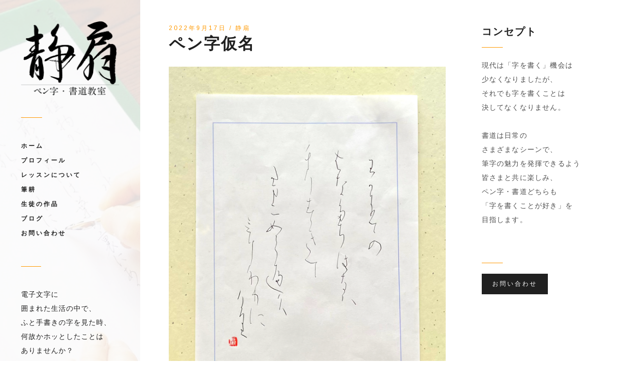

--- FILE ---
content_type: text/html; charset=utf-8
request_url: https://www.seisenpenji.com/penji-kana/
body_size: 3954
content:
<!DOCTYPE html>
<html lang="en">
<head>
	<meta charset="utf-8" />
	<meta http-equiv="X-UA-Compatible" content="IE=edge" />
  <meta name="robots" content="index,follow" />
	<title>ペン字仮名</title>
	<meta name="description" content="" />
	<meta name="keywords" content="ペン字, ペン字教室, 書道, 書道教室, 鈴木, 静扇, すずき, せいせん, 神奈川県, 小田原市, 通信教育, 通信指導">
	<meta name="viewport" content="width=device-width, minimum-scale=1, maximum-scale=1, user-scalable=no" />
	<!-- fav icons -->
	<link rel="shortcut icon" href="/assets/images/favicon.ico?v=2682dda8a4">
	<link rel="apple-touch-icon" href="/assets/images/apple-touch-icon.png?v=2682dda8a4">
	<link rel="apple-touch-icon" sizes="72x72" href="/assets/images/apple-touch-icon-72x72.png?v=2682dda8a4">
	<link rel="apple-touch-icon" sizes="114x114" href="/assets/images/apple-touch-icon-114x114.png?v=2682dda8a4">
	<!-- stylesheets -->
	<link href="https://fonts.googleapis.com/css?family=Arimo:400,700,400italic,700italic" rel='stylesheet' type='text/css'>
	<link rel="stylesheet" href="/assets/css/bootstrap.min.css?v=2682dda8a4">
	<link rel="stylesheet" href="/assets/css/font-awesome.min.css?v=2682dda8a4">
	<link rel="stylesheet" type="text/css" href="/assets/css/hl-styles/monokai_sublime.css?v=2682dda8a4">
	<link rel="stylesheet" type="text/css" href="/assets/css/screen.css?v=2682dda8a4">
	<script>
/*====================================================
  THEME SETTINGS & GLOBAL VARIABLES
====================================================*/
//  1. Disqus comment settings
var disqus_shortname = 'example'; // required: replace example with your forum shortname

//  2. Recent Post count
var recent_post_count = 3;

//	3. Twitter Setting
var twitter_url = 'https://twitter.com/gbjsolution';
var twitter_widget_id = '428617072633843712';
var number_of_tweet = 3;

//	4. Mailchimp signup form Setting
var mailchimp_form_url = 'http://gbjsolution.us4.list-manage.com/subscribe?u=a63b2fed3ed61b70bf56d1aed&id=1e3806b1d4';
var success_message = "Please check your inbox and confirm your email address. Thanks!";
</script>    <link rel="canonical" href="https://www.seisenpenji.com/penji-kana/" />
    
    <meta property="og:site_name" content="静扇ペン字・書道教室　神奈川県　小田原市" />
    <meta property="og:type" content="article" />
    <meta property="og:title" content="ペン字仮名" />
    <meta property="og:description" content="吾がにはの花橘は散りすぎて  珠に貫くべく実になりけり 万葉集より..." />
    <meta property="og:url" content="http://www.seisenpenji.com/penji-kana/" />
    <meta property="og:image" content="http://www.seisenpenji.com/content/images/2022/09/mae--1-.png" />
    <meta property="article:published_time" content="2022-09-17T13:29:22.823Z" />
    <meta property="article:modified_time" content="2022-09-17T13:29:22.821Z" />
    
    <meta name="twitter:card" content="summary_large_image" />
    <meta name="twitter:title" content="ペン字仮名" />
    <meta name="twitter:description" content="吾がにはの花橘は散りすぎて  珠に貫くべく実になりけり 万葉集より..." />
    <meta name="twitter:url" content="http://www.seisenpenji.com/penji-kana/" />
    <meta name="twitter:image:src" content="http://www.seisenpenji.com/content/images/2022/09/mae--1-.png" />
    
    <script type="application/ld+json">
{
    "@context": "http://schema.org",
    "@type": "Article",
    "publisher": "静扇ペン字・書道教室　神奈川県　小田原市",
    "author": {
        "@type": "Person",
        "name": "静扇",
        "image": "http://www.seisenpenji.com/content/images/2015/11/IMG_0681.JPG",
        "url": "http://www.seisenpenji.com/author/seisen",
        "sameAs": null,
        "description": "私の尊敬する、松下幸之助氏の\n\n心の琴線に触れる言葉です。"
    },
    "headline": "ペン字仮名",
    "url": "http://www.seisenpenji.com/penji-kana/",
    "datePublished": "2022-09-17T13:29:22.823Z",
    "dateModified": "2022-09-17T13:29:22.821Z",
    "image": "http://www.seisenpenji.com/content/images/2022/09/mae--1-.png",
    "description": "吾がにはの花橘は散りすぎて  珠に貫くべく実になりけり 万葉集より..."
}
    </script>

    <meta name="generator" content="Ghost 0.6" />
    <link rel="alternate" type="application/rss+xml" title="静扇ペン字・書道教室　神奈川県　小田原市" href="https://www.seisenpenji.com/rss/" />

  <script>
    (function(i,s,o,g,r,a,m){i['GoogleAnalyticsObject']=r;i[r]=i[r]||function(){
      (i[r].q=i[r].q||[]).push(arguments)},i[r].l=1*new Date();a=s.createElement(o),
        m=s.getElementsByTagName(o)[0];a.async=1;a.src=g;m.parentNode.insertBefore(a,m)
    })(window,document,'script','//www.google-analytics.com/analytics.js','ga');

    ga('create', 'UA-64775078-1', 'auto');
    ga('send', 'pageview');
  </script>
</head>
<body class="post-template">
	<!-- start main header -->
<div class="header-wrap hidden-xs " style="background-image: url(/content/images/2015/06/IMG_0143.JPG)">
	<header class="main-header">
		<div class="logo">
			<a class="image-logo" href="https://www.seisenpenji.com"><img src="/content/images/2025/11/logo-1.png" alt="静扇ペン字・書道教室　神奈川県　小田原市"></a>
		</div>
		<!-- start navigation -->
		<nav class="main-navigation">
            <ul class="menu">
            	<li class=" "><a href="https://www.seisenpenji.com/">ホーム</a></li>
<li class=" "><a href="https://www.seisenpenji.com/seisen/">プロフィール</a></li>
<li class=" "><a href="https://www.seisenpenji.com/ressun-ni-tsuite/">レッスンについて</a></li>
<li class=" "><a href="https://www.seisenpenji.com/hikkou/">筆耕</a></li>
<li class=" "><a href="https://www.seisenpenji.com/seito-no-sakuhin/">生徒の作品</a></li>
<li class=" "><a href="https://seisenlife.wordpress.com/">ブログ</a></li>
<li class=" "><a href="https://www.seisenpenji.com/otoi-awase/">お問い合わせ</a></li>

			</ul>
		</nav>
		<!-- end navigation -->
    <div class="description">
      電子文字に</br>
      囲まれた生活の中で、</br>
      ふと手書きの字を見た時、</br>
      何故かホッとしたことは</br>
      ありませんか？
    </div>
    <div class="description">
      <a href="https://www.facebook.com/profile.php?id=100092385797544"><img src="/content/images/facebook.png" style="height: 1em;" alt="Facebook"></a>
      <!-- Icon attribution: https://www.flaticon.com/free-icons/facebook -->
      &nbsp;
      <a href="https://www.instagram.com/seisen.penji/"><img src="/content/images/instagram.png" style="height: 1em;" alt="Instagram"></a>
      <!-- Icon attribution: https://www.flaticon.com/free-icons/instagram -->
    </div>
	</header>
</div>
<!-- end main header -->

	
<div class="content-area-wrap">
	<!-- start mobile header -->
<div class="mobile-header hidden-sm hidden-md hidden-lg">
	<nav class="navbar">
		<div class="container-fluid">
			<div class="navbar-content-wrap">
			<div class="navbar-header">
				<button type="button" class="navbar-toggle collapsed" data-toggle="collapse" data-target="#main-menu" aria-expanded="false">
				<span class="sr-only">Toggle navigation</span>
				<span class="icon-bar"></span>
				<span class="icon-bar"></span>
				<span class="icon-bar"></span>
				</button>
				<!-- <div class="search-toggle-wrap pull-right hidden-sm hidden-md hidden-lg">
					<a href="" class="search-toggle"><i class="fa fa-search"></i></a>
				</div> -->
				<a class="navbar-brand image-logo" href="https://www.seisenpenji.com"><img src="/content/images/2025/11/logo-1.png" alt="静扇ペン字・書道教室　神奈川県　小田原市"></a>
			</div>
			<!-- <div class="search-toggle-wrap pull-right hidden-xs">
				<a href="" class="search-toggle"><i class="fa fa-search"></i></a>
			</div> -->
			<div class="collapse navbar-collapse" id="main-menu">
	            <!-- start navigation -->
	            <ul class="menu navbar-right nav navbar-nav">
				    <li class=" "><a href="https://www.seisenpenji.com/">ホーム</a></li>
<li class=" "><a href="https://www.seisenpenji.com/seisen/">プロフィール</a></li>
<li class=" "><a href="https://www.seisenpenji.com/ressun-ni-tsuite/">レッスンについて</a></li>
<li class=" "><a href="https://www.seisenpenji.com/hikkou/">筆耕</a></li>
<li class=" "><a href="https://www.seisenpenji.com/seito-no-sakuhin/">生徒の作品</a></li>
<li class=" "><a href="https://seisenlife.wordpress.com/">ブログ</a></li>
<li class=" "><a href="https://www.seisenpenji.com/otoi-awase/">お問い合わせ</a></li>

				</ul>
	            <!-- end navigation -->
	        </div>
	        </div>
		</div>
	</nav>
</div>
<!-- end mobile header -->
	<!-- start main content -->
	<div class="container-fluid main-content-wrap">
		<div class="row">
			<div class="col-md-8 single-post-wrap">
				<article id="71" class="post single-post-full">
					<div class="post-content-wrap">
						<header class="post-header">
								<div class="post-meta">
									<span class="post-date">2022年9月17日</span>
									 / <span class="post-author-name"><a href="/author/seisen/">静扇</a></span>
								</div>
								<h2 class="post-title">ペン字仮名</h2>
						</header>
						<div class="featured-media">
							<img src="/content/images/2022/09/mae--1-.png" alt="ペン字仮名">
						</div>
						<div class="post-content-full">
							<p>吾がにはの花橘は散りすぎて <br />
珠に貫くべく実になりけり</p>

<p>万葉集より</p>
						</div>
					</div>
				</article>
								<div class="author-comment-wrap">
					<div class="prev-next-wrap clearfix">
	<a class="previous-post pull-left " style="background-image: url(/content/images/2022/09/ato--1-.png)" href="/mi/">
		<div class="prev-next-inner">
			<span class="link-text">前の作品</span>
			<h4 class="title">「魅」</h4>
		</div>
	</a>
    <a class="next-post pull-right " style="background-image: url(/content/images/2022/08/IMG_0794-clarendon.png)" href="/yuu/">
		<div class="prev-next-inner">
      <span class="link-text">次の作品</span>
			<h4 class="title">悠</h4>
		</div>
	</a>
</div>
									</div>
			</div>
			<!-- start sidebar -->
<div class="col-md-4 sidebar-wrap">
	<!-- start widget -->
<div class="widget">
	<h4 class="title">コンセプト</h4>
  <div class="content">
    現代は「字を書く」機会は</br>
    少なくなりましたが、</br>
    それでも字を書くことは</br>
    決してなくなりません。</br>
</br>
    書道は日常の</br>
    さまざまなシーンで、</br>
    筆字の魅力を発揮できるよう</br>
    皆さまと共に楽しみ、</br>
    ペン字・書道どちらも</br>
    「字を書くことが好き」を</br>
    目指します。</br>
  </div>
</div>
<div class="widget">
	<h4 class="title"></h4>
  <div class="content">
    <a class="btn btn-default" href="/otoi-awase/">お問い合わせ</a>
  </div>
</div>
<!-- end widget -->
</div>
<!-- end sidebar -->
		</div>
	</div>
	<!-- end main content -->
</div>


	<!-- start footer -->
<footer class="main-footer">
	<div class="container-fluid">
		<div class="row">
      <div class="col-md-12" style="text-align: center;">
        <span>
      <a href="https://www.facebook.com/profile.php?id=100092385797544"><img src="/content/images/facebook.png" style="height: 1em; filter: invert(0.4);" alt="Facebook"></a>
      <!-- Icon attribution: https://www.flaticon.com/free-icons/facebook -->
      &nbsp;
      <a href="https://www.instagram.com/seisen.penji/"><img src="/content/images/instagram.png" style="height: 1em; filter: invert(0.4);" alt="Instagram"></a>
      <!-- Icon attribution: https://www.flaticon.com/free-icons/instagram -->
        </span>
      </div>
		</div>
		<div class="row">
			<div class="col-md-12 copyright-wrap">
	<span class="copyright">Copyright &copy; 2026 <a href="https://www.seisenpenji.com">静扇ペン字・書道教室　神奈川県　小田原市</a>. All Right Reserved</span>
</div>		</div>
	</div>
</footer>
<a href="#" id="back-to-top">
	<i class="fa fa-long-arrow-up"></i>
	<span>top</span>
</a>
<script src="/public/jquery.min.js?v=2682dda8a4"></script>
<!-- end footer -->
<script src="/assets/js/bootstrap.min.js?v=2682dda8a4"></script>
<script src="/assets/js/jquery.fitvids.js?v=2682dda8a4"></script>
<script src="/assets/js/highlight.pack.js?v=2682dda8a4"></script>
<script src="/assets/js/main.js?v=2682dda8a4"></script>
<script defer src="https://static.cloudflareinsights.com/beacon.min.js/vcd15cbe7772f49c399c6a5babf22c1241717689176015" integrity="sha512-ZpsOmlRQV6y907TI0dKBHq9Md29nnaEIPlkf84rnaERnq6zvWvPUqr2ft8M1aS28oN72PdrCzSjY4U6VaAw1EQ==" data-cf-beacon='{"version":"2024.11.0","token":"7b927fa493b64c36810ba09976b31c71","r":1,"server_timing":{"name":{"cfCacheStatus":true,"cfEdge":true,"cfExtPri":true,"cfL4":true,"cfOrigin":true,"cfSpeedBrain":true},"location_startswith":null}}' crossorigin="anonymous"></script>
</body>
</html>


--- FILE ---
content_type: text/css; charset=UTF-8
request_url: https://www.seisenpenji.com/assets/css/screen.css?v=2682dda8a4
body_size: 2465
content:
/*====================================================
	Importing less files
====================================================*/
/*====================================================
	COLOR VARIABLE FOR THEME
====================================================*/
/*====================================================
	MIXINS
====================================================*/
body {
  font-family: 'Arimo', sans-serif;
  font-size: 14px;
  font-weight: 400;
  letter-spacing: 1.2px;
  color: #505050;
  line-height: 28px;
}
h1,
h2,
h3,
h4,
h5,
h6 {
  font-weight: 700;
  color: #202020;
}
h1 {
  font-size: 48px;
  letter-spacing: 3px;
}
h2 {
  font-size: 32px;
  letter-spacing: 2px;
}
h3 {
  font-size: 26px;
  letter-spacing: 3px;
}
h4 {
  font-size: 20px;
  letter-spacing: 2px;
}
h5 {
  font-size: 14px;
  letter-spacing: 1px;
}
h6 {
  font-size: 12px;
  letter-spacing: 1px;
}
a {
  color: #ff9900;
}
a:hover,
a:focus {
  color: #ff9900;
  text-decoration: none;
  outline: none;
}
iframe {
  border: 0;
}
blockquote {
  font-size: 16px;
  padding: 0 21px;
  margin: 21px 0;
  border-left: 4px solid #202020;
}
blockquote cite {
  font-size: 12px;
}
.btn {
  font-size: 12px;
  text-transform: uppercase;
  -webkit-border-radius: 0;
  -moz-border-radius: 0;
  border-radius: 0;
  padding: 12px 21px;
  -webkit-transition: all 0.45s;
  -moz-transition: all 0.45s;
  -ms-transition: all 0.45s;
  -o-transition: all 0.45s;
  transition: all 0.45s;
  letter-spacing: 3px;
}
.btn-default {
  background: #202020;
  color: #ffffff;
  border: none;
}
.btn-default:hover,
.btn-default:focus,
.btn-default:active {
  background: #ff9900;
  outline: none;
  color: #ffffff;
}
.btn-default:active:focus {
  outline: none;
}
.btn-default[disabled] {
  background: #bbbbbb;
}
input[type='text'],
input[type='email'] {
  padding: 4px 21px;
  border: 1px solid #202020;
}
input[type='text']:focus,
input[type='email']:focus {
  border: 1px solid #ff9900;
  outline: none;
}
p {
  margin-bottom: 14px;
}
pre {
  padding: 0;
  border: none;
  -webkit-border-radius: 0;
  -moz-border-radius: 0;
  border-radius: 0;
}
.hljs {
  padding: 7px 14px;
}
::-moz-selection {
  color: #ffffff;
  background: #ff9900;
  text-shadow: none;
}
::selection {
  color: #ffffff;
  background: #ff9900;
  text-shadow: none;
}
/*====================================================
	Header / navbar
====================================================*/
.header-wrap {
  position: fixed;
  width: 280px;
  height: 100%;
  left: 0;
  top: 0;
  background: #fff;
  z-index: 1000;
  background-size: cover;
  background-position: center;
}
.header-wrap .main-header {
  width: 100%;
  height: 100%;
  padding: 0 42px;
  background: rgba(255, 255, 255, 0.85);
}
.header-wrap .main-header .logo {
  font-size: 3em;
  padding: 42px 0;
  line-height: 1em;
  text-transform: uppercase;
}
.header-wrap .main-header .logo a {
  color: #202020;
}
.header-wrap .main-header .logo a:hover,
.header-wrap .main-header .logo a:focus {
  color: #202020;
}
.header-wrap .main-header .logo a img {
  max-width: 100%;
}
.header-wrap .main-header .description {
  padding: 42px 0;
  position: relative;
  letter-spacing: 1px;
  color: #202020;
}
.header-wrap .main-header .description:before {
  content: '';
  width: 40px;
  height: 1px;
  left: 0;
  top: 0;
  background: #ff9900;
  position: absolute;
}
.header-wrap .main-header .main-navigation {
  position: relative;
  padding: 42px 0;
}
.header-wrap .main-header .main-navigation:before {
  content: '';
  width: 42px;
  height: 1px;
  left: 0;
  top: 0;
  background: #ff9900;
  position: absolute;
}
.menu {
  padding: 0;
}
.menu li {
  list-style: none;
}
.menu li a {
  font-size: 12px;
  font-weight: 700;
  text-transform: uppercase;
  letter-spacing: 3px;
  color: #202020;
  -webkit-transition: all 0.3s;
  -moz-transition: all 0.3s;
  -ms-transition: all 0.3s;
  -o-transition: all 0.3s;
  transition: all 0.3s;
}
.menu li a:hover,
.menu li a:focus {
  color: #ff9900;
}
.menu li.nav-current a {
  color: #ff9900;
}
/*====================================================
	Content area
====================================================*/
.content-area-wrap {
  margin-left: 280px;
}
/*====================================================
	home page posts
====================================================*/
.post-single {
  height: 100%;
  background-color: #ffffff;
  background-size: cover;
  position: relative;
}
.post-single .post-content {
  min-height: 100%;
  background: rgba(0, 0, 0, 0.5);
  padding: 42px;
  position: relative;
  -webkit-transition: all 0.5s ease-in-out;
  -moz-transition: all 0.5s ease-in-out;
  -ms-transition: all 0.5s ease-in-out;
  -o-transition: all 0.5s ease-in-out;
  transition: all 0.5s ease-in-out;
  overflow: hidden;
}
.post-single .post-content .featured-mark {
  position: absolute;
  bottom: -5px;
  right: -41px;
  width: 110px;
  height: 40px;
  -webkit-transform: rotate(135deg);
  -moz-transform: rotate(135deg);
  -ms-transform: rotate(135deg);
  -o-transform: rotate(135deg);
  transform: rotate(135deg);
  text-align: center;
  line-height: 50px;
  background: #ff9900;
  color: #ffffff;
}
.post-single .post-content .featured-mark i {
  -webkit-transform: rotate(-135deg);
  -moz-transform: rotate(-135deg);
  -ms-transform: rotate(-135deg);
  -o-transform: rotate(-135deg);
  transform: rotate(-135deg);
  font-size: 16px;
}
.post-single .post-content .bdr-top,
.post-single .post-content .bdr-right,
.post-single .post-content .bdr-bottom,
.post-single .post-content .bdr-left {
  -webkit-transition: all 0.15s;
  -o-transition: all 0.15s;
  transition: all 0.15s;
  -webkit-transition-delay: 0;
  -o-transition-delay: 0;
  transition-delay: 0;
  background: #202020;
}
.post-single .post-content .bdr-top {
  height: 2px;
  width: 100%;
  position: absolute;
  top: 0;
  right: 100%;
}
.post-single .post-content .bdr-right {
  height: 100%;
  width: 2px;
  position: absolute;
  bottom: 100%;
  right: 0;
}
.post-single .post-content .bdr-bottom {
  height: 2px;
  width: 100%;
  position: absolute;
  bottom: 0;
  left: 100%;
}
.post-single .post-content .bdr-left {
  height: 100%;
  width: 2px;
  position: absolute;
  top: 100%;
  left: 0;
}
.post-single.no-image .post-content {
  background: #ffffff;
}
.post-single.no-image .post-content .post-header .post-meta {
  visibility: visible;
  -webkit-opacity: 1;
  -moz-opacity: 1;
  -ms-opacity: 1;
  -o-opacity: 1;
  opacity: 1;
  filter: alpha(opacity=(100));
}
.post-single.no-image .post-content .post-header .post-title {
  color: #202020;
}
.post-single.no-image .post-content .post-excerpt {
  margin-top: 28px;
  visibility: visible;
  -webkit-opacity: 1;
  -moz-opacity: 1;
  -ms-opacity: 1;
  -o-opacity: 1;
  opacity: 1;
  filter: alpha(opacity=(100));
}
.post-single.no-image .post-content .post-footer {
  visibility: visible;
  -webkit-opacity: 1;
  -moz-opacity: 1;
  -ms-opacity: 1;
  -o-opacity: 1;
  opacity: 1;
  filter: alpha(opacity=(100));
}
.post-header .post-meta {
  color: #ff9900;
  text-transform: uppercase;
  font-size: 12px;
  letter-spacing: 3px;
}
.post-header .post-title {
  margin-top: 0;
  text-transform: uppercase;
  color: #ffffff;
  -webkit-transition: all 0.4s;
  -moz-transition: all 0.4s;
  -ms-transition: all 0.4s;
  -o-transition: all 0.4s;
  transition: all 0.4s;
}
.post-excerpt {
  margin-top: 60px;
  visibility: hidden;
  overflow: hidden;
  -webkit-opacity: 0;
  -moz-opacity: 0;
  -ms-opacity: 0;
  -o-opacity: 0;
  opacity: 0;
  filter: alpha(opacity=(0));
  -webkit-transition: all 0.4s;
  -moz-transition: all 0.4s;
  -ms-transition: all 0.4s;
  -o-transition: all 0.4s;
  transition: all 0.4s;
  max-height: 60px;
  -webkit-transition-delay: 0.4s;
  -o-transition-delay: 0.4s;
  transition-delay: 0.4s;
}
.post-footer {
  position: absolute;
  bottom: 42px;
  left: 42px;
  visibility: hidden;
  -webkit-opacity: 0;
  -moz-opacity: 0;
  -ms-opacity: 0;
  -o-opacity: 0;
  opacity: 0;
  filter: alpha(opacity=(0));
  -webkit-transition: all 0.4s;
  -moz-transition: all 0.4s;
  -ms-transition: all 0.4s;
  -o-transition: all 0.4s;
  transition: all 0.4s;
}
.post-footer .avatar {
  width: 24px;
  height: 24px;
  -webkit-border-radius: 50%;
  -moz-border-radius: 50%;
  border-radius: 50%;
}
.post-footer .author-name {
  font-size: 12px;
  color: #bbbbbb;
}
.posts-wrap-outer {
  margin-top: 2px;
}
.post-wrap {
  padding: 1px;
  height: 300px;
  overflow: hidden;
}
.post-wrap a {
  color: #505050;
}
.post-wrap a:hover {
  color: #505050;
}
.post-wrap a:hover .post-content {
  background: rgba(255, 255, 255, 0.95);
}
.post-wrap a:hover .post-content .post-header .post-meta {
  visibility: visible;
  -webkit-opacity: 1;
  -moz-opacity: 1;
  -ms-opacity: 1;
  -o-opacity: 1;
  opacity: 1;
  filter: alpha(opacity=(100));
}
.post-wrap a:hover .post-content .post-header .post-title {
  color: #202020;
}
.post-wrap a:hover .post-content .post-excerpt {
  margin-top: 28px;
  visibility: visible;
  -webkit-opacity: 1;
  -moz-opacity: 1;
  -ms-opacity: 1;
  -o-opacity: 1;
  opacity: 1;
  filter: alpha(opacity=(100));
}
.post-wrap a:hover .post-content .post-footer {
  visibility: visible;
  -webkit-opacity: 1;
  -moz-opacity: 1;
  -ms-opacity: 1;
  -o-opacity: 1;
  opacity: 1;
  filter: alpha(opacity=(100));
}
.post-wrap a:hover .post-content .bdr-top {
  right: 0;
  -webkit-transition-delay: 0.4s;
  -o-transition-delay: 0.4s;
  transition-delay: 0.4s;
}
.post-wrap a:hover .post-content .bdr-right {
  bottom: 0;
  -webkit-transition-delay: 0.55s;
  -o-transition-delay: 0.55s;
  transition-delay: 0.55s;
}
.post-wrap a:hover .post-content .bdr-bottom {
  left: 0;
  -webkit-transition-delay: 0.7s;
  -o-transition-delay: 0.7s;
  transition-delay: 0.7s;
}
.post-wrap a:hover .post-content .bdr-left {
  top: 0;
  -webkit-transition-delay: 0.85s;
  -o-transition-delay: 0.85s;
  transition-delay: 0.85s;
}
/*====================================================
	pagination
====================================================*/
.pagination-wrap {
  margin-top: 42px;
  padding: 0 21px;
  text-transform: uppercase;
  font-size: 12px;
  letter-spacing: 3px;
}
.pagination-count-wrap {
  padding: 0;
}
.pagination-link-wrap {
  padding: 0;
  text-align: right;
}
.pagination-link-wrap a {
  padding-left: 16px;
  padding-right: 8px;
  color: #505050;
  -webkit-transition: all 0.3s;
  -moz-transition: all 0.3s;
  -ms-transition: all 0.3s;
  -o-transition: all 0.3s;
  transition: all 0.3s;
}
.pagination-link-wrap a:first-child {
  padding-left: 0;
}
.pagination-link-wrap a:last-child {
  padding-right: 0;
}
.pagination-link-wrap a:hover,
.pagination-link-wrap a:focus {
  color: #ff9900;
}
.pagination-link-wrap a:nth-child(2) {
  position: relative;
}
.pagination-link-wrap a:nth-child(2):before {
  content: '';
  width: 1px;
  height: 100%;
  background: #bbbbbb;
  left: 0;
  top: 0;
  position: absolute;
}
/*====================================================
	single post
====================================================*/
.single-post-full .post-content-wrap {
  background: none;
  padding: 42px;
}
.single-post-full .post-content-wrap .post-header .post-title {
  color: #202020;
}
.single-post-full .post-content-wrap .featured-media {
  margin-top: 28px;
}
.single-post-full .post-content-wrap .featured-media img {
  width: 100%;
}
.single-post-full .post-content-wrap .featured-media.small img {
  max-width: 300px;
}
.single-post-full .post-content-wrap .post-content-full {
  margin-top: 28px;
}
.single-post-full .post-content-wrap .post-content-full img {
  max-width: 100%;
}
.tag-wrap {
  padding: 0 42px;
  font-size: 0;
}
.tag-wrap .tag-wrap-inner {
  border-top: 1px solid #e9e9e9;
  padding: 21px 0;
}
.tag-wrap a {
  color: #ffffff;
  letter-spacing: 2px;
  font-size: 12px;
  text-transform: uppercase;
  background: #202020;
  padding: 0 14px;
  margin: 0 8px 4px 0;
  -webkit-transition: all 0.2s ease-in;
  -moz-transition: all 0.2s ease-in;
  -ms-transition: all 0.2s ease-in;
  -o-transition: all 0.2s ease-in;
  transition: all 0.2s ease-in;
  white-space: nowrap;
  display: inline-block;
  line-height: 24px;
}
.tag-wrap a:hover {
  color: #ffffff;
  background: #ff9900;
}
.share-wrap {
  padding: 0 42px;
  margin-bottom: 42px;
}
.share-wrap .share-wrap-inner {
  text-align: center;
  padding: 21px 0;
  position: relative;
  border-top: 1px solid #e9e9e9;
  border-bottom: 1px solid #e9e9e9;
}
.share-wrap .share-wrap-inner .share-text {
  color: #202020;
  margin-bottom: 7px;
}
.share-wrap .share-wrap-inner ul {
  font-size: 0;
  line-height: 0;
  padding: 0;
}
.share-wrap .share-wrap-inner ul li {
  display: inline-block;
  list-style: none;
  line-height: 14px;
  font-size: 18px;
  margin: 0 4px;
}
.share-wrap .share-wrap-inner ul li:last-child {
  margin-right: 0;
}
.share-wrap .share-wrap-inner ul li a i {
  width: 32px;
  height: 32px;
  line-height: 32px;
  text-align: center;
  color: #202020;
  -webkit-border-radius: 50%;
  -moz-border-radius: 50%;
  border-radius: 50%;
}
.share-wrap .share-wrap-inner ul li a:hover i,
.share-wrap .share-wrap-inner ul li a:focus i {
  color: #ff9900;
}
/*====================================================
	about author and comment
====================================================*/
.author-comment-wrap {
  padding: 0 42px;
}
.about-author {
  background: #f5f5f5;
  padding: 21px;
}
.about-author .avatar {
  width: 80px;
  height: 80px;
  -webkit-border-radius: 50%;
  -moz-border-radius: 50%;
  border-radius: 50%;
}
.about-author .details {
  margin-left: 101px;
}
.about-author .details .author {
  font-size: 20px;
  line-height: 1em;
  margin-bottom: 14px;
}
.about-author .details .author a {
  color: #202020;
}
.about-author .details .meta-info span {
  font-size: 12px;
}
.about-author .details .meta-info span:first-child {
  margin-right: 14px;
}
.about-author .details .meta-info span i {
  margin-right: 7px;
}
.about-author .details .meta-info span a {
  color: #505050;
}
.about-author .details .meta-info span a:hover,
.about-author .details .meta-info span a:focus {
  color: #ff9900;
}
.prev-next-wrap {
  margin-top: 42px;
}
.prev-next-wrap .previous-post,
.prev-next-wrap .next-post {
  background: #202020;
  width: 50%;
  color: #ffffff;
  background-size: cover;
  background-position: center;
}
.prev-next-wrap .previous-post .prev-next-inner,
.prev-next-wrap .next-post .prev-next-inner {
  padding: 21px;
  min-height: 200px;
  background-color: rgba(0, 0, 0, 0.5);
}
.prev-next-wrap .previous-post.no-image .prev-next-inner,
.prev-next-wrap .next-post.no-image .prev-next-inner {
  background-color: transparent;
}
.prev-next-wrap .previous-post .link-text,
.prev-next-wrap .next-post .link-text {
  -webkit-transform: all 0.3s;
  -moz-transform: all 0.3s;
  -ms-transform: all 0.3s;
  -o-transform: all 0.3s;
  transform: all 0.3s;
  text-transform: uppercase;
  font-size: 12px;
}
.prev-next-wrap .previous-post:hover .link-text,
.prev-next-wrap .next-post:hover .link-text {
  color: #ff9900;
}
.prev-next-wrap .previous-post .title,
.prev-next-wrap .next-post .title {
  text-transform: uppercase;
  color: #ffffff;
}
.prev-next-wrap .previous-post {
  border-right: 1px solid #ffffff;
}
.prev-next-wrap .next-post {
  border-left: 1px solid #ffffff;
}
.comment-container {
  background: #f5f5f5;
  padding: 21px;
  margin-top: 42px;
}
/*====================================================
	sidebar
====================================================*/
.sidebar-wrap {
  padding-top: 42px;
}
.sidebar-wrap .widget {
  padding: 0 42px 42px 0;
}
.sidebar-wrap .widget .title {
  text-transform: uppercase;
  padding-bottom: 21px;
  color: #202020;
  position: relative;
}
.sidebar-wrap .widget .title:after {
  content: '';
  width: 42px;
  height: 1px;
  bottom: 0px;
  left: 0px;
  position: absolute;
  background: #ff9900;
}
.sidebar-wrap .widget .content {
  margin-top: 21px;
}
.sidebar-wrap .widget .newsletter .input-group {
  margin-bottom: 14px;
  display: block;
}
.sidebar-wrap .widget .newsletter .input-group input {
  width: 100%;
}
.sidebar-wrap .widget .tag-cloud a {
  color: #ffffff;
  letter-spacing: 2px;
  font-size: 12px;
  text-transform: uppercase;
  background: #202020;
  padding: 0 14px;
  margin: 0 8px 4px 0;
  -webkit-transition: all 0.2s ease-in;
  -moz-transition: all 0.2s ease-in;
  -ms-transition: all 0.2s ease-in;
  -o-transition: all 0.2s ease-in;
  transition: all 0.2s ease-in;
  white-space: nowrap;
  display: inline-block;
  line-height: 24px;
}
.sidebar-wrap .widget .tag-cloud a:hover {
  color: #ffffff;
  background: #ff9900;
}
.sidebar-wrap .widget .recent-post .recent-single-post {
  padding: 7px 0 14px;
  border-bottom: 1px solid #e9e9e9;
}
.sidebar-wrap .widget .recent-post .recent-single-post:first-child {
  padding-top: 0;
}
.sidebar-wrap .widget .recent-post .recent-single-post a {
  color: #505050;
  -webkit-transition: all 0.2s;
  -moz-transition: all 0.2s;
  -ms-transition: all 0.2s;
  -o-transition: all 0.2s;
  transition: all 0.2s;
}
.sidebar-wrap .widget .recent-post .recent-single-post a:hover,
.sidebar-wrap .widget .recent-post .recent-single-post a:focus {
  color: #ff9900;
}
.sidebar-wrap .widget .recent-post .recent-single-post .date {
  color: #bbbbbb;
  font-size: 12px;
  line-height: 14px;
}
/*====================================================
	tag page and author page
====================================================*/
.cover {
  background-color: #202020;
  color: #ffffff;
  text-align: center;
  background-size: cover;
  background-position: center;
}
.cover .cover-inner {
  padding-top: 42px;
  padding-bottom: 42px;
  background: rgba(0, 0, 0, 0.5);
}
.cover.no-image .cover-inner {
  background: transparent;
}
.cover .tag-name {
  color: #ffffff;
  margin-top: 0;
}
.cover .avatar {
  width: 80px;
  height: 80px;
  -webkit-border-radius: 50%;
  -moz-border-radius: 50%;
  border-radius: 50%;
}
.cover .author-name {
  color: #ffffff;
}
.cover .meta-info span {
  margin-right: 14px;
}
.cover .meta-info span:last-child {
  margin-right: 0;
}
.cover .meta-info span a {
  color: #ffffff;
  -webkit-transition: all 0.3s;
  -moz-transition: all 0.3s;
  -ms-transition: all 0.3s;
  -o-transition: all 0.3s;
  transition: all 0.3s;
}
.cover .meta-info span a:hover,
.cover .meta-info span a:focus {
  color: #ff9900;
}
.cover .meta-info span i {
  margin-right: 7px;
}
/*====================================================
	main footer
====================================================*/
.main-footer {
  padding: 42px 0;
  margin-top: 42px;
  margin-left: 280px;
  background: #202020;
}
.main-footer .copyright-wrap {
  padding: 0;
  text-align: center;
  font-size: 12px;
}
.main-footer a {
  color: #505050;
  -webkit-transition: all 0.3s;
  -moz-transition: all 0.3s;
  -ms-transition: all 0.3s;
  -o-transition: all 0.3s;
  transition: all 0.3s;
}
.main-footer a:hover,
.main-footer a:focus {
  color: #ff9900;
  text-decoration: none;
}
.main-footer .social-links-wrap {
  margin-bottom: 14px;
}
.main-footer .social-links {
  text-align: center;
  padding: 0;
  margin: 0;
  font-size: 0px;
  line-height: 0;
}
.main-footer .social-links li {
  display: inline-block;
  list-style: none;
  line-height: 18px;
  font-size: 18px;
  margin: 0 4px;
}
.main-footer .social-links li a {
  display: inline-block;
}
.main-footer .social-links li a i {
  width: 24px;
  height: 24px;
  line-height: 24px;
  text-align: center;
  color: #505050;
  -webkit-transition: all 0.3s;
  -moz-transition: all 0.3s;
  -ms-transition: all 0.3s;
  -o-transition: all 0.3s;
  transition: all 0.3s;
}
.main-footer .social-links li a i:hover,
.main-footer .social-links li a i:focus {
  color: #ff9900;
}
/*====================================================
	bac to top button
====================================================*/
#back-to-top {
  position: fixed;
  width: 94px;
  right: -52px;
  bottom: 0px;
  z-index: 1000;
  background: #202020;
  color: #ffffff;
  -webkit-transition: all 0.3s;
  -moz-transition: all 0.3s;
  -ms-transition: all 0.3s;
  -o-transition: all 0.3s;
  transition: all 0.3s;
  display: none;
}
#back-to-top i {
  width: 42px;
  height: 42px;
  line-height: 42px;
  text-align: center;
}
#back-to-top span {
  font-size: 12px;
  text-transform: uppercase;
  letter-spacing: 3px;
}
#back-to-top:hover {
  background: #ff9900;
  right: 0;
}
/*====================================================
	media query
====================================================*/
@media screen and (max-width: 767px) {
  .navbar-brand {
    font-size: 3em;
    line-height: 1em;
    text-transform: uppercase;
    color: #202020;
    height: inherit;
  }
  .navbar-brand:hover,
  .navbar-brand:focus {
    color: #202020;
  }
  .navbar-brand img {
    max-height: 100px;
  }
  .navbar-toggle {
    border: 1px solid #202020;
    margin-top: 18px;
    margin-bottom: 0;
    -webkit-border-radius: 0;
    -moz-border-radius: 0;
    border-radius: 0;
  }
  .navbar-toggle .icon-bar {
    background: #202020;
  }
  .navbar-nav {
    margin: 21px -15px 0;
  }
  .nav > li > a:focus,
  .nav > li > a:hover {
    background: none;
  }
  .content-area-wrap {
    margin-left: 0px;
  }
  .main-footer {
    margin-left: 0;
  }
  .prev-next-wrap .previous-post,
  .prev-next-wrap .next-post {
    border-left: none;
    width: 100%;
    float: none;
  }
  .prev-next-wrap .previous-post {
    margin-bottom: 1px;
  }
  .prev-next-wrap .next-post {
    margin-top: 1px;
  }
  .sidebar-wrap .widget {
    padding: 0 42px 42px 42px;
  }
}
@media screen and (max-width: 479px) {
  .post-wrap {
    height: 340px;
  }
}


--- FILE ---
content_type: text/plain
request_url: https://www.google-analytics.com/j/collect?v=1&_v=j102&a=1353316639&t=pageview&_s=1&dl=https%3A%2F%2Fwww.seisenpenji.com%2Fpenji-kana%2F&ul=en-us%40posix&dt=%E3%83%9A%E3%83%B3%E5%AD%97%E4%BB%AE%E5%90%8D&sr=1280x720&vp=1280x720&_u=IEBAAEABAAAAACAAI~&jid=1850383199&gjid=1505095886&cid=1177899767.1769426354&tid=UA-64775078-1&_gid=420386877.1769426354&_r=1&_slc=1&z=2033452856
body_size: -451
content:
2,cG-CWBM9CQPP1

--- FILE ---
content_type: text/xml; charset=utf-8
request_url: https://www.seisenpenji.com/rss/
body_size: 2802
content:
<?xml version="1.0" encoding="UTF-8"?>
<rss xmlns:dc="http://purl.org/dc/elements/1.1/" xmlns:content="http://purl.org/rss/1.0/modules/content/" xmlns:atom="http://www.w3.org/2005/Atom" version="2.0" xmlns:media="http://search.yahoo.com/mrss/"><channel><title><![CDATA[静扇ペン字・書道教室　神奈川県　小田原市]]></title><description><![CDATA[電子文字に囲まれた生活の中で、ふと手書きの字を見た時、何故かホッとしたことはありませんか？]]></description><link>http://www.seisenpenji.com/</link><generator>Ghost 0.6</generator><lastBuildDate>Sun, 25 Jan 2026 23:10:40 GMT</lastBuildDate><atom:link href="http://www.seisenpenji.com/rss/" rel="self" type="application/rss+xml"/><ttl>60</ttl><item><title><![CDATA[自分の力]]></title><description><![CDATA[<p>何かをやる時に人から <br>
アドバイス(手助け)を受けても <br>
それを生かし、力とするには <br>
自分自身の努力しかありません。 <br>
先人の言葉に頷けます。</p>]]></description><link>http://www.seisenpenji.com/jibun-no-chikara/</link><guid isPermaLink="false">68c8149c-ddf2-46d5-b15d-1adb99865576</guid><dc:creator><![CDATA[静扇]]></dc:creator><pubDate>Sat, 29 Nov 2025 13:13:37 GMT</pubDate><media:content url="http://www.seisenpenji.com/content/images/2025/11/IMG_2843.jpg" medium="image"/><content:encoded><![CDATA[<img src="http://www.seisenpenji.com/content/images/2025/11/IMG_2843.jpg" alt="自分の力"><p>何かをやる時に人から <br>
アドバイス(手助け)を受けても <br>
それを生かし、力とするには <br>
自分自身の努力しかありません。 <br>
先人の言葉に頷けます。</p>]]></content:encoded></item><item><title><![CDATA[詩]]></title><description><![CDATA[<p>金子みすゞさんの詩集を開くと <br>
素朴でまっすぐな言葉が心に <br>
飛び込んできます。 <br>
本文は付けペン、題名は小筆で <br>
書いてみました。</p>]]></description><link>http://www.seisenpenji.com/shi/</link><guid isPermaLink="false">1917fb8f-1301-4c6c-932d-5109267cfe1c</guid><dc:creator><![CDATA[静扇]]></dc:creator><pubDate>Mon, 15 Sep 2025 04:04:50 GMT</pubDate><media:content url="http://www.seisenpenji.com/content/images/2025/09/IMG_8257.jpg" medium="image"/><content:encoded><![CDATA[<img src="http://www.seisenpenji.com/content/images/2025/09/IMG_8257.jpg" alt="詩"><p>金子みすゞさんの詩集を開くと <br>
素朴でまっすぐな言葉が心に <br>
飛び込んできます。 <br>
本文は付けペン、題名は小筆で <br>
書いてみました。</p>]]></content:encoded></item><item><title><![CDATA[短歌]]></title><description><![CDATA[<p>家の周りの田んぼは年々宅地に <br>
なり、蛙の合唱が小さくなって <br>
きました。 <br>
それでも耳に残る大合唱は夏の <br>
始まりの記憶です。</p>]]></description><link>http://www.seisenpenji.com/tanka202506/</link><guid isPermaLink="false">ff0a2ac9-204a-49f2-946d-5fe14441b901</guid><dc:creator><![CDATA[静扇]]></dc:creator><pubDate>Thu, 19 Jun 2025 13:34:19 GMT</pubDate><media:content url="http://www.seisenpenji.com/content/images/2025/06/IMG_5499.jpg" medium="image"/><content:encoded><![CDATA[<img src="http://www.seisenpenji.com/content/images/2025/06/IMG_5499.jpg" alt="短歌"><p>家の周りの田んぼは年々宅地に <br>
なり、蛙の合唱が小さくなって <br>
きました。 <br>
それでも耳に残る大合唱は夏の <br>
始まりの記憶です。</p>]]></content:encoded></item><item><title><![CDATA[枕草子　第一段　『夏』より]]></title><description><![CDATA[<p>それぞれの季節の味わいは <br>
昔も今も変わらず、人の想いも <br>
時代を経ても根本は同じなの <br>
かもしれません。</p>]]></description><link>http://www.seisenpenji.com/makuranosoushi/</link><guid isPermaLink="false">67bfb75a-b0e0-442a-a894-2fe527c3a0eb</guid><dc:creator><![CDATA[静扇]]></dc:creator><pubDate>Wed, 14 May 2025 13:27:08 GMT</pubDate><media:content url="http://www.seisenpenji.com/content/images/2025/05/IMG_4607.jpg" medium="image"/><content:encoded><![CDATA[<img src="http://www.seisenpenji.com/content/images/2025/05/IMG_4607.jpg" alt="枕草子　第一段　『夏』より"><p>それぞれの季節の味わいは <br>
昔も今も変わらず、人の想いも <br>
時代を経ても根本は同じなの <br>
かもしれません。</p>]]></content:encoded></item><item><title><![CDATA[江戸いろはかるた(ことわざ)]]></title><description><![CDATA[<p>昔、私の子どもの頃のお正月の遊びと <br>
言えば <br>
カルタ・羽根つき・凧あげ・双六など <br>
家族や友だちと遊んだ温かい大きな風 <br>
のような思い出があります。</p>]]></description><link>http://www.seisenpenji.com/edoirohakaruta-kotowaza/</link><guid isPermaLink="false">a6c091b2-4990-4700-9daa-31aec99bc897</guid><dc:creator><![CDATA[静扇]]></dc:creator><pubDate>Thu, 02 Jan 2025 06:41:57 GMT</pubDate><media:content url="http://www.seisenpenji.com/content/images/2025/01/IMG_9266.jpg" medium="image"/><content:encoded><![CDATA[<img src="http://www.seisenpenji.com/content/images/2025/01/IMG_9266.jpg" alt="江戸いろはかるた(ことわざ)"><p>昔、私の子どもの頃のお正月の遊びと <br>
言えば <br>
カルタ・羽根つき・凧あげ・双六など <br>
家族や友だちと遊んだ温かい大きな風 <br>
のような思い出があります。</p>]]></content:encoded></item><item><title><![CDATA[咲かせる]]></title><description><![CDATA[<p>オリンピック選手を見ていて <br>
この言葉を書こうと思いました。</p>

<p>本当の「努力」とは傍観者には <br>
計り知れない大きなもの、 <br>
咲かせるまで長い長い道のりです。</p>]]></description><link>http://www.seisenpenji.com/sakaseru/</link><guid isPermaLink="false">bf37b689-6a91-4de1-ac63-e22dd30d8a4f</guid><dc:creator><![CDATA[静扇]]></dc:creator><pubDate>Sun, 11 Aug 2024 13:29:42 GMT</pubDate><media:content url="http://www.seisenpenji.com/content/images/2024/08/IMG_7976--1-.jpg" medium="image"/><content:encoded><![CDATA[<img src="http://www.seisenpenji.com/content/images/2024/08/IMG_7976--1-.jpg" alt="咲かせる"><p>オリンピック選手を見ていて <br>
この言葉を書こうと思いました。</p>

<p>本当の「努力」とは傍観者には <br>
計り知れない大きなもの、 <br>
咲かせるまで長い長い道のりです。</p>]]></content:encoded></item><item><title><![CDATA[Tシャツ]]></title><description><![CDATA[<p>子ども用お揃いのオリジナルTシャツ <br>
として「風」「色」と書いてみました <br>
角度や体の動きに合わせて字が違った <br>
顔を見せます</p>]]></description><link>http://www.seisenpenji.com/t-shatsu/</link><guid isPermaLink="false">3040b540-83a1-42fb-b012-bca68c1f7b97</guid><dc:creator><![CDATA[静扇]]></dc:creator><pubDate>Sun, 04 Aug 2024 05:32:25 GMT</pubDate><media:content url="http://www.seisenpenji.com/content/images/2024/08/IMG_7878--2-.jpg" medium="image"/><content:encoded><![CDATA[<img src="http://www.seisenpenji.com/content/images/2024/08/IMG_7878--2-.jpg" alt="Tシャツ"><p>子ども用お揃いのオリジナルTシャツ <br>
として「風」「色」と書いてみました <br>
角度や体の動きに合わせて字が違った <br>
顔を見せます</p>]]></content:encoded></item><item><title><![CDATA[葉書・枡]]></title><description><![CDATA[<p>葉書 <br>
夏の便りに「風」を感じられるように  </p>

<p>枡 <br>
日本酒の枡　自分だけの時間を愉しむために  </p>]]></description><link>http://www.seisenpenji.com/hagaki-masu/</link><guid isPermaLink="false">39209152-bdb4-42b8-b283-2722f68930f5</guid><dc:creator><![CDATA[静扇]]></dc:creator><pubDate>Sun, 04 Aug 2024 05:31:14 GMT</pubDate><media:content url="http://www.seisenpenji.com/content/images/2024/08/IMG_7869--2-.jpg" medium="image"/><content:encoded><![CDATA[<img src="http://www.seisenpenji.com/content/images/2024/08/IMG_7869--2-.jpg" alt="葉書・枡"><p>葉書 <br>
夏の便りに「風」を感じられるように  </p>

<p>枡 <br>
日本酒の枡　自分だけの時間を愉しむために  </p>]]></content:encoded></item><item><title><![CDATA[うちわ]]></title><description><![CDATA[<p>成形された白い団扇にマイうちわ <br>
として書きました</p>]]></description><link>http://www.seisenpenji.com/uchiwa/</link><guid isPermaLink="false">17411c3a-7ae9-49f5-8187-9c67ddc16eca</guid><dc:creator><![CDATA[静扇]]></dc:creator><pubDate>Sun, 04 Aug 2024 05:29:59 GMT</pubDate><media:content url="http://www.seisenpenji.com/content/images/2024/08/IMG_7866--2-.jpg" medium="image"/><content:encoded><![CDATA[<img src="http://www.seisenpenji.com/content/images/2024/08/IMG_7866--2-.jpg" alt="うちわ"><p>成形された白い団扇にマイうちわ <br>
として書きました</p>]]></content:encoded></item><item><title><![CDATA[扇子]]></title><description><![CDATA[<p>扇子の白いキャンバスに自分の名前を <br>
あえてカタカナで表現し軽さを出して <br>
みました</p>]]></description><link>http://www.seisenpenji.com/sensu-2/</link><guid isPermaLink="false">adc1b0da-d225-49d2-a310-e201f17d569f</guid><dc:creator><![CDATA[静扇]]></dc:creator><pubDate>Sun, 04 Aug 2024 05:28:30 GMT</pubDate><media:content url="http://www.seisenpenji.com/content/images/2024/08/IMG_7863--4-.jpg" medium="image"/><content:encoded><![CDATA[<img src="http://www.seisenpenji.com/content/images/2024/08/IMG_7863--4-.jpg" alt="扇子"><p>扇子の白いキャンバスに自分の名前を <br>
あえてカタカナで表現し軽さを出して <br>
みました</p>]]></content:encoded></item><item><title><![CDATA[星に願いを]]></title><description><![CDATA[<p>夏の夜空を見上げると、 <br>
星がきらめいて <br>
思わず願い事をしたくなりました。 <br>
「星に願いを」壮大で伸びやかな歌の <br>
旋律が聴こえてくるようです。  </p>]]></description><link>http://www.seisenpenji.com/hoshi-ni-negai-wo/</link><guid isPermaLink="false">c9e94802-494e-43db-92af-55f84b696de8</guid><dc:creator><![CDATA[静扇]]></dc:creator><pubDate>Sun, 07 Jul 2024 12:37:48 GMT</pubDate><media:content url="http://www.seisenpenji.com/content/images/2024/07/IMG_7142--1-.jpg" medium="image"/><content:encoded><![CDATA[<img src="http://www.seisenpenji.com/content/images/2024/07/IMG_7142--1-.jpg" alt="星に願いを"><p>夏の夜空を見上げると、 <br>
星がきらめいて <br>
思わず願い事をしたくなりました。 <br>
「星に願いを」壮大で伸びやかな歌の <br>
旋律が聴こえてくるようです。  </p>]]></content:encoded></item><item><title><![CDATA[Tシャツ]]></title><description><![CDATA[<p>布書液を使って <br>
オリジナルTシャツを作りました。 <br>
紙に書くのと違いゆっくり塗るように <br>
筆を運びます。 <br>
この夏のイチオシです！</p>]]></description><link>http://www.seisenpenji.com/t-shirts/</link><guid isPermaLink="false">60630a0d-d648-4db9-9577-afa8731ff0a6</guid><dc:creator><![CDATA[静扇]]></dc:creator><pubDate>Sat, 01 Jun 2024 13:27:20 GMT</pubDate><media:content url="http://www.seisenpenji.com/content/images/2024/06/IMG_7091.jpg" medium="image"/><content:encoded><![CDATA[<img src="http://www.seisenpenji.com/content/images/2024/06/IMG_7091.jpg" alt="Tシャツ"><p>布書液を使って <br>
オリジナルTシャツを作りました。 <br>
紙に書くのと違いゆっくり塗るように <br>
筆を運びます。 <br>
この夏のイチオシです！</p>]]></content:encoded></item><item><title><![CDATA[ひな祭り]]></title><description><![CDATA[<p>ひな祭りの頃になると自然と <br>
鼻歌が出ます。 <br>
「うれしいひなまつり」 <br>
好きなのは歌詞の2番と3番。</p>

<p>今年はお雛様を飾る代わりに <br>
3番を歌いながら書いてみました。</p>]]></description><link>http://www.seisenpenji.com/hinamatsuri/</link><guid isPermaLink="false">e7c73d0a-6540-4ce1-b1aa-96fe6c82a24f</guid><dc:creator><![CDATA[静扇]]></dc:creator><pubDate>Sun, 03 Mar 2024 07:24:53 GMT</pubDate><media:content url="http://www.seisenpenji.com/content/images/2024/03/IMG_3717_g.jpg" medium="image"/><content:encoded><![CDATA[<img src="http://www.seisenpenji.com/content/images/2024/03/IMG_3717_g.jpg" alt="ひな祭り"><p>ひな祭りの頃になると自然と <br>
鼻歌が出ます。 <br>
「うれしいひなまつり」 <br>
好きなのは歌詞の2番と3番。</p>

<p>今年はお雛様を飾る代わりに <br>
3番を歌いながら書いてみました。</p>]]></content:encoded></item><item><title><![CDATA[電車]]></title><description><![CDATA[<p>新幹線のワゴンサービスが昨年 <br>
秋に終了し、旅情のひとつが <br>
また過ぎていきました。</p>

<p>かつて湯河原駅ホームの売店に <br>
売っていた冷凍みかん。 <br>
ケースを覗き込んでいた子ども <br>
の頃・・温かい思い出のひとつです。</p>]]></description><link>http://www.seisenpenji.com/densha/</link><guid isPermaLink="false">bfefe055-c3e9-42ba-b818-c396d6f2c468</guid><dc:creator><![CDATA[静扇]]></dc:creator><pubDate>Sat, 02 Mar 2024 06:30:56 GMT</pubDate><media:content url="http://www.seisenpenji.com/content/images/2024/03/IMG_3715_f-1.jpg" medium="image"/><content:encoded><![CDATA[<img src="http://www.seisenpenji.com/content/images/2024/03/IMG_3715_f-1.jpg" alt="電車"><p>新幹線のワゴンサービスが昨年 <br>
秋に終了し、旅情のひとつが <br>
また過ぎていきました。</p>

<p>かつて湯河原駅ホームの売店に <br>
売っていた冷凍みかん。 <br>
ケースを覗き込んでいた子ども <br>
の頃・・温かい思い出のひとつです。</p>]]></content:encoded></item><item><title><![CDATA[思い出]]></title><description><![CDATA[<p>父には愉快な思い出が <br>
たくさんあります。 <br>
それを歌に詠んで自由に <br>
書いてみると <br>
その映像は鮮やかに蘇ります。</p>]]></description><link>http://www.seisenpenji.com/omoide/</link><guid isPermaLink="false">a84c5ca7-6821-44f7-a65e-2de32e5fecd3</guid><dc:creator><![CDATA[静扇]]></dc:creator><pubDate>Sat, 30 Dec 2023 08:01:30 GMT</pubDate><media:content url="http://www.seisenpenji.com/content/images/2023/12/IMG_2493--1-.jpg" medium="image"/><content:encoded><![CDATA[<img src="http://www.seisenpenji.com/content/images/2023/12/IMG_2493--1-.jpg" alt="思い出"><p>父には愉快な思い出が <br>
たくさんあります。 <br>
それを歌に詠んで自由に <br>
書いてみると <br>
その映像は鮮やかに蘇ります。</p>]]></content:encoded></item></channel></rss>

--- FILE ---
content_type: application/javascript
request_url: https://www.seisenpenji.com/assets/js/main.js?v=2682dda8a4
body_size: 1422
content:
/*====================================================
  TABLE OF CONTENT
  1. function declearetion
  2. Initialization
====================================================*/

/*===========================
 1. function declearetion
 ==========================*/
var themeApp = {
	featuredMedia: function(){
		$(".post").each(function() {
			var thiseliment = $(this);
			var media_wrapper = $(this).find('featured');
			var media_content_image = media_wrapper.find($('img'));
			var media_content_embeded = media_wrapper.find('iframe');
			if (media_content_image.length > 0) {
				$(media_content_image).insertAfter(thiseliment.find('.post-header')).wrap("<div class='featured-media'></div>");
				thiseliment.addClass('post-type-image');
				media_wrapper.remove();
			}
			else if (media_content_embeded.length > 0) {
				$(media_content_embeded).insertAfter(thiseliment.find('.post-header')).wrap("<div class='featured-media'></div>");
				thiseliment.addClass('post-type-embeded');
			}
		});
	},
	responsiveIframe: function() {
		$('.post').fitVids();
	},
	highlighter: function() {
		$('pre code').each(function(i, block) {
		    hljs.highlightBlock(block);
		});
	},
	backToTop: function() {
		$(window).scroll(function(){
			if ($(this).scrollTop() > 100) {
				$('#back-to-top').fadeIn();
			} else {
				$('#back-to-top').fadeOut();
			}
		});
		$('#back-to-top').on('click', function(e){
			e.preventDefault();
			$('html, body').animate({scrollTop : 0},1000);
			return false;
		});
	},
	tagcloud:function(){
		var FEED_URL = "/rss/";
		var primary_array = [];
		$.get(FEED_URL, function (data) {
			$(data).find("category").each(function () {
				var el = $(this).text();
				if ($.inArray(el, primary_array) == -1) {
					primary_array.push(el);
				}
			});
			var formated_tag_list = "";
			for ( var i = 0; i < primary_array.length; i = i + 1 ) {
				var tag = primary_array[ i ];
				var tagLink = tag.toLowerCase().replace(/ /g, '-');
				formated_tag_list += ("<a href=\"/tag/" + tagLink + "\">" + tag + "</a>");
			}
			$('.tag-cloud').append(formated_tag_list);
		});
	},
	recentPost:function() {
		var feed_url = "/rss/";
		var code = String('');
		$.get(feed_url, function(data) {
			$(data).find('item').slice(0,recent_post_count).each(function(){
				var link = $(this).find('link').text();
				var title = $(this).find('title').text();
				var published_date = $(this).find('pubDate').text();
				function format_date (dt) {
					var d = new Date(dt);
					var month_name = ['January', 'February', 'March', 'April', 'May', 'June', 'July', 'August', 'September', 'October', 'November', 'December'];
					var month = month_name[d.getMonth()];
					var date = d.getDate();
					var year = d.getFullYear();
					var formatted_dt = month+' '+date+','+' '+year;
					return formatted_dt;
				}
				code += '<div class="recent-single-post">';
				code += '<a href="' + link + '" class="post-title">' + title + '</a><div class="date">' + format_date(published_date) + '</div>';
				code += '</div>';
			})
			$(".recent-post").html(code);
		});
	},
	mailchimp:function() {
		var form = $('#mc-embedded-subscribe-form');
		form.attr("action", mailchimp_form_url);
		var message = $('#message');
		var submit_button = $('mc-embedded-subscribe');
		function IsEmail(email) {
			var regex = /^([a-zA-Z0-9_.+-])+\@(([a-zA-Z0-9-])+\.)+([a-zA-Z0-9]{2,4})+$/;
			return regex.test(email);
		}
		form.submit(function(e){
			e.preventDefault();
			$('#mc-embedded-subscribe').attr('disabled','disabled');
			if($('#mce-EMAIL').val() != '' && IsEmail($('#mce-EMAIL').val())) {
				message.html('please wait...').fadeIn(1000);
				var url=form.attr('action');
				if(url=='' || url=='YOUR_MAILCHIMP_WEB_FORM_URL_HERE') {
					alert('Please config your mailchimp form url for this widget');
					return false;
				}
				else{
					url=url.replace('?u=', '/post-json?u=').concat('&c=?');
					console.log(url);
					var data = {};
					var dataArray = form.serializeArray();
					$.each(dataArray, function (index, item) {
					data[item.name] = item.value;
					});
					$.ajax({
						url: url,
						type: "POST",
						data: data,
						dataType: 'json',
						success: function(response, text){
							if (response.result === 'success') {
								message.html(success_message).delay(10000).fadeOut(500);
								$('#mc-embedded-subscribe').removeAttr('disabled');
								$('#mce-EMAIL').val('');
							}
							else{
								message.html(response.result+ ": " + response.msg).delay(10000).fadeOut(500);
								console.log(response);
								$('#mc-embedded-subscribe').removeAttr('disabled');
								$('#mce-EMAIL').focus().select();
							}
						},
						dataType: 'jsonp',
						error: function (response, text) {
							console.log('mailchimp ajax submit error: ' + text);
							$('#mc-embedded-subscribe').removeAttr('disabled');
							$('#mce-EMAIL').focus().select();
						}
					});
					return false;
				}
			}
			else {
				message.html('Please provide valid email').fadeIn(1000);
				$('#mc-embedded-subscribe').removeAttr('disabled');
				$('#mce-EMAIL').focus().select();
			}            
		});
	},
	twitter: function() {
		var twitter_block = '<a class="twitter-timeline" href="'+twitter_url+'" data-widget-id="'+twitter_widget_id+'" data-link-color="#0062CC" data-chrome="nofooter noscrollbar" data-tweet-limit="'+number_of_tweet+'">Tweets</a>';
		twitter_block += "<script>!function(d,s,id){var js,fjs=d.getElementsByTagName(s)[0],p=/^http:/.test(d.location)?'http':'https';if(!d.getElementById(id)){js=d.createElement(s);js.id=id;js.src=p+\"://platform.twitter.com/widgets.js\";fjs.parentNode.insertBefore(js,fjs);}}(document,\"script\",\"twitter-wjs\");</script>";
		$('.twitter').append(twitter_block);
	},
	hideEmptyNav: function() {
		if ($('.main-navigation').find('li').length == 0 ) {
			$('.main-navigation').hide();
		}
	},
	init:function(){
		themeApp.featuredMedia();
		themeApp.responsiveIframe();
		themeApp.highlighter();
		themeApp.backToTop();
		themeApp.tagcloud();
		themeApp.recentPost();
		themeApp.mailchimp();
		themeApp.twitter();
		themeApp.hideEmptyNav();
	}
}
/*===========================
2. Initialization
==========================*/
$(document).ready(function(){
	themeApp.init();
});

--- FILE ---
content_type: text/xml; charset=utf-8
request_url: https://www.seisenpenji.com/rss/
body_size: 3354
content:
<?xml version="1.0" encoding="UTF-8"?>
<rss xmlns:dc="http://purl.org/dc/elements/1.1/" xmlns:content="http://purl.org/rss/1.0/modules/content/" xmlns:atom="http://www.w3.org/2005/Atom" version="2.0" xmlns:media="http://search.yahoo.com/mrss/"><channel><title><![CDATA[静扇ペン字・書道教室　神奈川県　小田原市]]></title><description><![CDATA[電子文字に囲まれた生活の中で、ふと手書きの字を見た時、何故かホッとしたことはありませんか？]]></description><link>http://www.seisenpenji.com/</link><generator>Ghost 0.6</generator><lastBuildDate>Sun, 25 Jan 2026 23:10:40 GMT</lastBuildDate><atom:link href="http://www.seisenpenji.com/rss/" rel="self" type="application/rss+xml"/><ttl>60</ttl><item><title><![CDATA[自分の力]]></title><description><![CDATA[<p>何かをやる時に人から <br>
アドバイス(手助け)を受けても <br>
それを生かし、力とするには <br>
自分自身の努力しかありません。 <br>
先人の言葉に頷けます。</p>]]></description><link>http://www.seisenpenji.com/jibun-no-chikara/</link><guid isPermaLink="false">68c8149c-ddf2-46d5-b15d-1adb99865576</guid><dc:creator><![CDATA[静扇]]></dc:creator><pubDate>Sat, 29 Nov 2025 13:13:37 GMT</pubDate><media:content url="http://www.seisenpenji.com/content/images/2025/11/IMG_2843.jpg" medium="image"/><content:encoded><![CDATA[<img src="http://www.seisenpenji.com/content/images/2025/11/IMG_2843.jpg" alt="自分の力"><p>何かをやる時に人から <br>
アドバイス(手助け)を受けても <br>
それを生かし、力とするには <br>
自分自身の努力しかありません。 <br>
先人の言葉に頷けます。</p>]]></content:encoded></item><item><title><![CDATA[詩]]></title><description><![CDATA[<p>金子みすゞさんの詩集を開くと <br>
素朴でまっすぐな言葉が心に <br>
飛び込んできます。 <br>
本文は付けペン、題名は小筆で <br>
書いてみました。</p>]]></description><link>http://www.seisenpenji.com/shi/</link><guid isPermaLink="false">1917fb8f-1301-4c6c-932d-5109267cfe1c</guid><dc:creator><![CDATA[静扇]]></dc:creator><pubDate>Mon, 15 Sep 2025 04:04:50 GMT</pubDate><media:content url="http://www.seisenpenji.com/content/images/2025/09/IMG_8257.jpg" medium="image"/><content:encoded><![CDATA[<img src="http://www.seisenpenji.com/content/images/2025/09/IMG_8257.jpg" alt="詩"><p>金子みすゞさんの詩集を開くと <br>
素朴でまっすぐな言葉が心に <br>
飛び込んできます。 <br>
本文は付けペン、題名は小筆で <br>
書いてみました。</p>]]></content:encoded></item><item><title><![CDATA[短歌]]></title><description><![CDATA[<p>家の周りの田んぼは年々宅地に <br>
なり、蛙の合唱が小さくなって <br>
きました。 <br>
それでも耳に残る大合唱は夏の <br>
始まりの記憶です。</p>]]></description><link>http://www.seisenpenji.com/tanka202506/</link><guid isPermaLink="false">ff0a2ac9-204a-49f2-946d-5fe14441b901</guid><dc:creator><![CDATA[静扇]]></dc:creator><pubDate>Thu, 19 Jun 2025 13:34:19 GMT</pubDate><media:content url="http://www.seisenpenji.com/content/images/2025/06/IMG_5499.jpg" medium="image"/><content:encoded><![CDATA[<img src="http://www.seisenpenji.com/content/images/2025/06/IMG_5499.jpg" alt="短歌"><p>家の周りの田んぼは年々宅地に <br>
なり、蛙の合唱が小さくなって <br>
きました。 <br>
それでも耳に残る大合唱は夏の <br>
始まりの記憶です。</p>]]></content:encoded></item><item><title><![CDATA[枕草子　第一段　『夏』より]]></title><description><![CDATA[<p>それぞれの季節の味わいは <br>
昔も今も変わらず、人の想いも <br>
時代を経ても根本は同じなの <br>
かもしれません。</p>]]></description><link>http://www.seisenpenji.com/makuranosoushi/</link><guid isPermaLink="false">67bfb75a-b0e0-442a-a894-2fe527c3a0eb</guid><dc:creator><![CDATA[静扇]]></dc:creator><pubDate>Wed, 14 May 2025 13:27:08 GMT</pubDate><media:content url="http://www.seisenpenji.com/content/images/2025/05/IMG_4607.jpg" medium="image"/><content:encoded><![CDATA[<img src="http://www.seisenpenji.com/content/images/2025/05/IMG_4607.jpg" alt="枕草子　第一段　『夏』より"><p>それぞれの季節の味わいは <br>
昔も今も変わらず、人の想いも <br>
時代を経ても根本は同じなの <br>
かもしれません。</p>]]></content:encoded></item><item><title><![CDATA[江戸いろはかるた(ことわざ)]]></title><description><![CDATA[<p>昔、私の子どもの頃のお正月の遊びと <br>
言えば <br>
カルタ・羽根つき・凧あげ・双六など <br>
家族や友だちと遊んだ温かい大きな風 <br>
のような思い出があります。</p>]]></description><link>http://www.seisenpenji.com/edoirohakaruta-kotowaza/</link><guid isPermaLink="false">a6c091b2-4990-4700-9daa-31aec99bc897</guid><dc:creator><![CDATA[静扇]]></dc:creator><pubDate>Thu, 02 Jan 2025 06:41:57 GMT</pubDate><media:content url="http://www.seisenpenji.com/content/images/2025/01/IMG_9266.jpg" medium="image"/><content:encoded><![CDATA[<img src="http://www.seisenpenji.com/content/images/2025/01/IMG_9266.jpg" alt="江戸いろはかるた(ことわざ)"><p>昔、私の子どもの頃のお正月の遊びと <br>
言えば <br>
カルタ・羽根つき・凧あげ・双六など <br>
家族や友だちと遊んだ温かい大きな風 <br>
のような思い出があります。</p>]]></content:encoded></item><item><title><![CDATA[咲かせる]]></title><description><![CDATA[<p>オリンピック選手を見ていて <br>
この言葉を書こうと思いました。</p>

<p>本当の「努力」とは傍観者には <br>
計り知れない大きなもの、 <br>
咲かせるまで長い長い道のりです。</p>]]></description><link>http://www.seisenpenji.com/sakaseru/</link><guid isPermaLink="false">bf37b689-6a91-4de1-ac63-e22dd30d8a4f</guid><dc:creator><![CDATA[静扇]]></dc:creator><pubDate>Sun, 11 Aug 2024 13:29:42 GMT</pubDate><media:content url="http://www.seisenpenji.com/content/images/2024/08/IMG_7976--1-.jpg" medium="image"/><content:encoded><![CDATA[<img src="http://www.seisenpenji.com/content/images/2024/08/IMG_7976--1-.jpg" alt="咲かせる"><p>オリンピック選手を見ていて <br>
この言葉を書こうと思いました。</p>

<p>本当の「努力」とは傍観者には <br>
計り知れない大きなもの、 <br>
咲かせるまで長い長い道のりです。</p>]]></content:encoded></item><item><title><![CDATA[Tシャツ]]></title><description><![CDATA[<p>子ども用お揃いのオリジナルTシャツ <br>
として「風」「色」と書いてみました <br>
角度や体の動きに合わせて字が違った <br>
顔を見せます</p>]]></description><link>http://www.seisenpenji.com/t-shatsu/</link><guid isPermaLink="false">3040b540-83a1-42fb-b012-bca68c1f7b97</guid><dc:creator><![CDATA[静扇]]></dc:creator><pubDate>Sun, 04 Aug 2024 05:32:25 GMT</pubDate><media:content url="http://www.seisenpenji.com/content/images/2024/08/IMG_7878--2-.jpg" medium="image"/><content:encoded><![CDATA[<img src="http://www.seisenpenji.com/content/images/2024/08/IMG_7878--2-.jpg" alt="Tシャツ"><p>子ども用お揃いのオリジナルTシャツ <br>
として「風」「色」と書いてみました <br>
角度や体の動きに合わせて字が違った <br>
顔を見せます</p>]]></content:encoded></item><item><title><![CDATA[葉書・枡]]></title><description><![CDATA[<p>葉書 <br>
夏の便りに「風」を感じられるように  </p>

<p>枡 <br>
日本酒の枡　自分だけの時間を愉しむために  </p>]]></description><link>http://www.seisenpenji.com/hagaki-masu/</link><guid isPermaLink="false">39209152-bdb4-42b8-b283-2722f68930f5</guid><dc:creator><![CDATA[静扇]]></dc:creator><pubDate>Sun, 04 Aug 2024 05:31:14 GMT</pubDate><media:content url="http://www.seisenpenji.com/content/images/2024/08/IMG_7869--2-.jpg" medium="image"/><content:encoded><![CDATA[<img src="http://www.seisenpenji.com/content/images/2024/08/IMG_7869--2-.jpg" alt="葉書・枡"><p>葉書 <br>
夏の便りに「風」を感じられるように  </p>

<p>枡 <br>
日本酒の枡　自分だけの時間を愉しむために  </p>]]></content:encoded></item><item><title><![CDATA[うちわ]]></title><description><![CDATA[<p>成形された白い団扇にマイうちわ <br>
として書きました</p>]]></description><link>http://www.seisenpenji.com/uchiwa/</link><guid isPermaLink="false">17411c3a-7ae9-49f5-8187-9c67ddc16eca</guid><dc:creator><![CDATA[静扇]]></dc:creator><pubDate>Sun, 04 Aug 2024 05:29:59 GMT</pubDate><media:content url="http://www.seisenpenji.com/content/images/2024/08/IMG_7866--2-.jpg" medium="image"/><content:encoded><![CDATA[<img src="http://www.seisenpenji.com/content/images/2024/08/IMG_7866--2-.jpg" alt="うちわ"><p>成形された白い団扇にマイうちわ <br>
として書きました</p>]]></content:encoded></item><item><title><![CDATA[扇子]]></title><description><![CDATA[<p>扇子の白いキャンバスに自分の名前を <br>
あえてカタカナで表現し軽さを出して <br>
みました</p>]]></description><link>http://www.seisenpenji.com/sensu-2/</link><guid isPermaLink="false">adc1b0da-d225-49d2-a310-e201f17d569f</guid><dc:creator><![CDATA[静扇]]></dc:creator><pubDate>Sun, 04 Aug 2024 05:28:30 GMT</pubDate><media:content url="http://www.seisenpenji.com/content/images/2024/08/IMG_7863--4-.jpg" medium="image"/><content:encoded><![CDATA[<img src="http://www.seisenpenji.com/content/images/2024/08/IMG_7863--4-.jpg" alt="扇子"><p>扇子の白いキャンバスに自分の名前を <br>
あえてカタカナで表現し軽さを出して <br>
みました</p>]]></content:encoded></item><item><title><![CDATA[星に願いを]]></title><description><![CDATA[<p>夏の夜空を見上げると、 <br>
星がきらめいて <br>
思わず願い事をしたくなりました。 <br>
「星に願いを」壮大で伸びやかな歌の <br>
旋律が聴こえてくるようです。  </p>]]></description><link>http://www.seisenpenji.com/hoshi-ni-negai-wo/</link><guid isPermaLink="false">c9e94802-494e-43db-92af-55f84b696de8</guid><dc:creator><![CDATA[静扇]]></dc:creator><pubDate>Sun, 07 Jul 2024 12:37:48 GMT</pubDate><media:content url="http://www.seisenpenji.com/content/images/2024/07/IMG_7142--1-.jpg" medium="image"/><content:encoded><![CDATA[<img src="http://www.seisenpenji.com/content/images/2024/07/IMG_7142--1-.jpg" alt="星に願いを"><p>夏の夜空を見上げると、 <br>
星がきらめいて <br>
思わず願い事をしたくなりました。 <br>
「星に願いを」壮大で伸びやかな歌の <br>
旋律が聴こえてくるようです。  </p>]]></content:encoded></item><item><title><![CDATA[Tシャツ]]></title><description><![CDATA[<p>布書液を使って <br>
オリジナルTシャツを作りました。 <br>
紙に書くのと違いゆっくり塗るように <br>
筆を運びます。 <br>
この夏のイチオシです！</p>]]></description><link>http://www.seisenpenji.com/t-shirts/</link><guid isPermaLink="false">60630a0d-d648-4db9-9577-afa8731ff0a6</guid><dc:creator><![CDATA[静扇]]></dc:creator><pubDate>Sat, 01 Jun 2024 13:27:20 GMT</pubDate><media:content url="http://www.seisenpenji.com/content/images/2024/06/IMG_7091.jpg" medium="image"/><content:encoded><![CDATA[<img src="http://www.seisenpenji.com/content/images/2024/06/IMG_7091.jpg" alt="Tシャツ"><p>布書液を使って <br>
オリジナルTシャツを作りました。 <br>
紙に書くのと違いゆっくり塗るように <br>
筆を運びます。 <br>
この夏のイチオシです！</p>]]></content:encoded></item><item><title><![CDATA[ひな祭り]]></title><description><![CDATA[<p>ひな祭りの頃になると自然と <br>
鼻歌が出ます。 <br>
「うれしいひなまつり」 <br>
好きなのは歌詞の2番と3番。</p>

<p>今年はお雛様を飾る代わりに <br>
3番を歌いながら書いてみました。</p>]]></description><link>http://www.seisenpenji.com/hinamatsuri/</link><guid isPermaLink="false">e7c73d0a-6540-4ce1-b1aa-96fe6c82a24f</guid><dc:creator><![CDATA[静扇]]></dc:creator><pubDate>Sun, 03 Mar 2024 07:24:53 GMT</pubDate><media:content url="http://www.seisenpenji.com/content/images/2024/03/IMG_3717_g.jpg" medium="image"/><content:encoded><![CDATA[<img src="http://www.seisenpenji.com/content/images/2024/03/IMG_3717_g.jpg" alt="ひな祭り"><p>ひな祭りの頃になると自然と <br>
鼻歌が出ます。 <br>
「うれしいひなまつり」 <br>
好きなのは歌詞の2番と3番。</p>

<p>今年はお雛様を飾る代わりに <br>
3番を歌いながら書いてみました。</p>]]></content:encoded></item><item><title><![CDATA[電車]]></title><description><![CDATA[<p>新幹線のワゴンサービスが昨年 <br>
秋に終了し、旅情のひとつが <br>
また過ぎていきました。</p>

<p>かつて湯河原駅ホームの売店に <br>
売っていた冷凍みかん。 <br>
ケースを覗き込んでいた子ども <br>
の頃・・温かい思い出のひとつです。</p>]]></description><link>http://www.seisenpenji.com/densha/</link><guid isPermaLink="false">bfefe055-c3e9-42ba-b818-c396d6f2c468</guid><dc:creator><![CDATA[静扇]]></dc:creator><pubDate>Sat, 02 Mar 2024 06:30:56 GMT</pubDate><media:content url="http://www.seisenpenji.com/content/images/2024/03/IMG_3715_f-1.jpg" medium="image"/><content:encoded><![CDATA[<img src="http://www.seisenpenji.com/content/images/2024/03/IMG_3715_f-1.jpg" alt="電車"><p>新幹線のワゴンサービスが昨年 <br>
秋に終了し、旅情のひとつが <br>
また過ぎていきました。</p>

<p>かつて湯河原駅ホームの売店に <br>
売っていた冷凍みかん。 <br>
ケースを覗き込んでいた子ども <br>
の頃・・温かい思い出のひとつです。</p>]]></content:encoded></item><item><title><![CDATA[思い出]]></title><description><![CDATA[<p>父には愉快な思い出が <br>
たくさんあります。 <br>
それを歌に詠んで自由に <br>
書いてみると <br>
その映像は鮮やかに蘇ります。</p>]]></description><link>http://www.seisenpenji.com/omoide/</link><guid isPermaLink="false">a84c5ca7-6821-44f7-a65e-2de32e5fecd3</guid><dc:creator><![CDATA[静扇]]></dc:creator><pubDate>Sat, 30 Dec 2023 08:01:30 GMT</pubDate><media:content url="http://www.seisenpenji.com/content/images/2023/12/IMG_2493--1-.jpg" medium="image"/><content:encoded><![CDATA[<img src="http://www.seisenpenji.com/content/images/2023/12/IMG_2493--1-.jpg" alt="思い出"><p>父には愉快な思い出が <br>
たくさんあります。 <br>
それを歌に詠んで自由に <br>
書いてみると <br>
その映像は鮮やかに蘇ります。</p>]]></content:encoded></item></channel></rss>